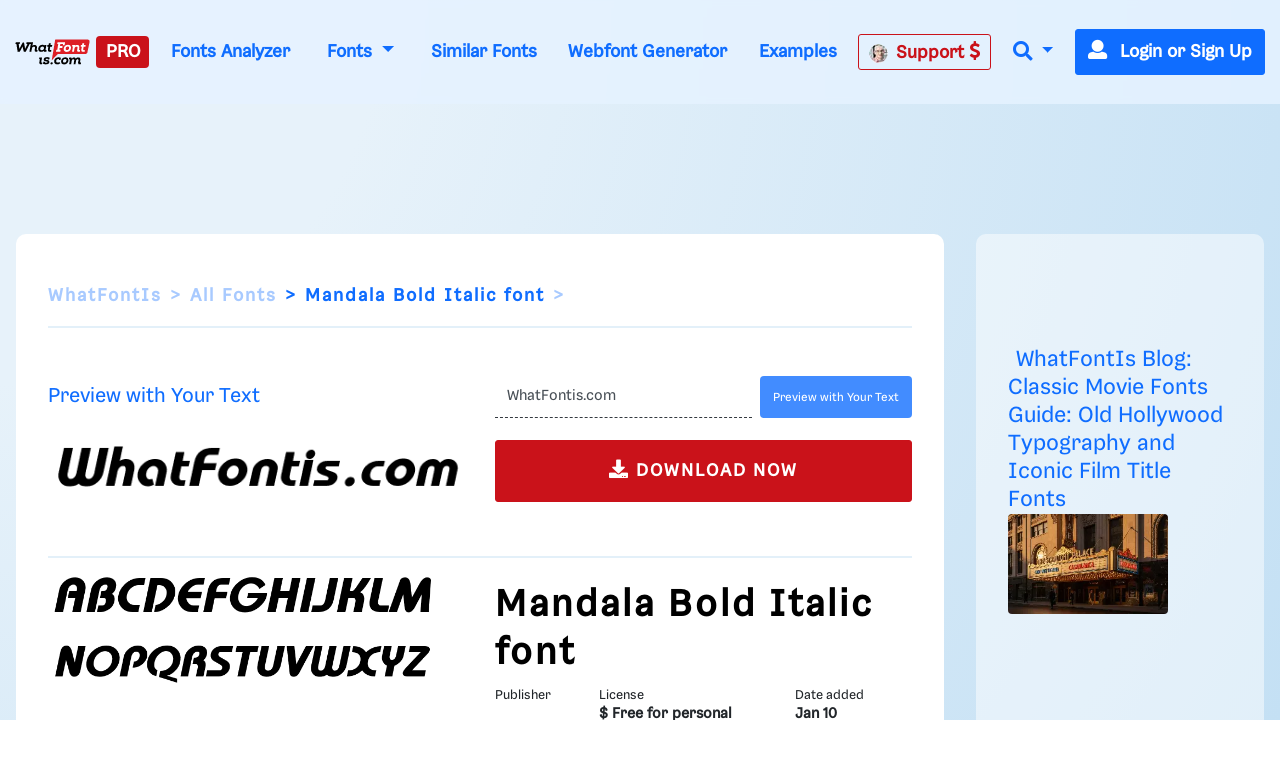

--- FILE ---
content_type: text/css
request_url: https://a.pub.network/whatfontis-com/cls.css
body_size: 74
content:
body {
	--fsAddBuffer: 0px;
}
[id='whatfontis-com_incontent_1'],
[id='whatfontis-com_leaderboard_atf'],
[id='whatfontis-com_dynamic_incontent'],
[id='whatfontis-com_siderail_right_sticky'],
[id='whatfontis-com_siderail_right_atf'],
[id='whatfontis-com_results_IAI'],
[id='whatfontis-com_flying-carpet_position'] {
	display: flex;
	align-items: center;
	justify-content: center;
	flex-direction: column;
	min-height: calc(var(--height) + var(--fsAddBuffer));
	height: calc(var(--height) + var(--fsAddBuffer));
	width: 100%;
}
[id='whatfontis-com_dynamic_incontent'] {
		--height: 100px;
}
[id='whatfontis-com_flying-carpet_position'] {
		--height: 600px;
}
[id='whatfontis-com_leaderboard_atf'] {
		--height: 50px;
}
[id='whatfontis-com_results_IAI'] {
		--height: 100px;
}
@media only screen and (min-width: 768px) {
	[id='whatfontis-com_dynamic_incontent'] {
		--height: 100px;
	}
	[id='whatfontis-com_leaderboard_atf'] {
		--height: 90px;
	}
	[id='whatfontis-com_results_IAI'] {
		--height: 100px;
	}
}
@media only screen and (min-width: 1000px) {
	[id='whatfontis-com_incontent_1'] {
		--height: 280px;
	}
	[id='whatfontis-com_leaderboard_atf'] {
		--height: 90px;
	}
	[id='whatfontis-com_siderail_right_atf'] {
		--height: 600px;
	}
	[id='whatfontis-com_siderail_right_sticky'] {
		--height: 600px;
	}
}
@media only screen and (min-width: 1300px) {
	[id='whatfontis-com_siderail_right_atf'] {
		--height: 600px;
	}
	[id='whatfontis-com_siderail_right_sticky'] {
		--height: 600px;
	}
}
@media only screen and (min-width: 1400px) {
	[id='whatfontis-com_dynamic_incontent'] {
		--height: 250px;
	}
	[id='whatfontis-com_results_IAI'] {
		--height: 250px;
	}
}
@media only screen and (min-width: 1500px) {
	[id='whatfontis-com_siderail_right_atf'] {
		--height: 600px;
	}
	[id='whatfontis-com_siderail_right_sticky'] {
		--height: 600px;
	}
}


--- FILE ---
content_type: text/plain;charset=UTF-8
request_url: https://c.pub.network/v2/c
body_size: -264
content:
6e4a6ab2-0930-47c5-aeac-a321dba6b978

--- FILE ---
content_type: text/plain;charset=UTF-8
request_url: https://c.pub.network/v2/c
body_size: -113
content:
f77e339e-9970-402b-8757-a5cfcfb34589

--- FILE ---
content_type: application/javascript; charset=utf-8
request_url: https://fundingchoicesmessages.google.com/f/AGSKWxXxh0ob81-sE8Y6Xmpcs8RkdPMS7Av4DSEgEW_41o1I_9DPZ0EKHXrWWfxn19CfkiMgvv2pJiTg7-w3x9F5M-kSzEcEcUVxjoRW8LL66ndd0EexUi5mvEJN9pXzWiet61mc499oCCFwTNms7MROHbIV1rgxtlF5xO0CTzYEnwA3L-weLUxf8GzD9f0=/_;adsense_/468x60_/adlayer./adbar_&adstrade=
body_size: -1290
content:
window['3e765f22-46a0-485a-8f93-929dd03e2f89'] = true;